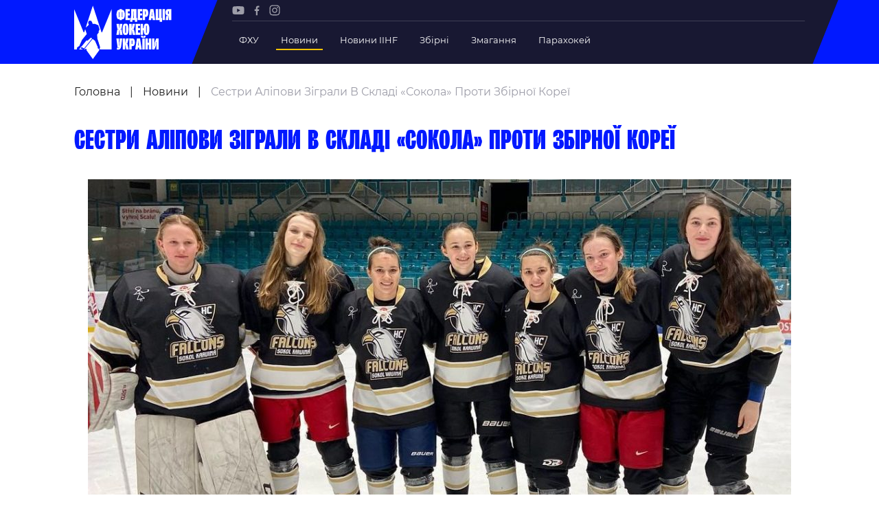

--- FILE ---
content_type: text/html; charset=UTF-8
request_url: https://fhu.com.ua/news/sestry-alipovy-zigraly-v-skladi-sokola-proty-zbirnoyi-koreyi/
body_size: 84430
content:
<!doctype html>
<html lang="uk">
<head>
	<meta charset="UTF-8">
	<meta name="viewport" content="width=device-width, initial-scale=1">
	<meta name='robots' content='index, follow, max-image-preview:large, max-snippet:-1, max-video-preview:-1' />
	<style>img:is([sizes="auto" i], [sizes^="auto," i]) { contain-intrinsic-size: 3000px 1500px }</style>
	
	<!-- This site is optimized with the Yoast SEO plugin v25.8 - https://yoast.com/wordpress/plugins/seo/ -->
	<title>Сестри Аліпови зіграли в складі «Сокола» проти збірної Кореї - FHU</title>
	<link rel="canonical" href="https://fhu.com.ua/news/sestry-alipovy-zigraly-v-skladi-sokola-proty-zbirnoyi-koreyi/" />
	<meta property="og:locale" content="uk_UA" />
	<meta property="og:type" content="article" />
	<meta property="og:title" content="Сестри Аліпови зіграли в складі «Сокола» проти збірної Кореї - FHU" />
	<meta property="og:description" content="Нападницям жіночої збірної України з хокею, сестрам-близнючкам Елен і Елізабет Аліповій випала честь зіграти у складі чеського клубу «Фальконс-Сокол» з Карвіни проти національної збірної Кореї. Емоціями від цієї події поділилася Елен: «Сказати, що ми щасливі  нічого не сказати. Ми й досі знаходимось під враженням. Хочемо висловити велику подяку Робертові Ванечеку. З його допомогою нам вдалося [&hellip;]" />
	<meta property="og:url" content="https://fhu.com.ua/news/sestry-alipovy-zigraly-v-skladi-sokola-proty-zbirnoyi-koreyi/" />
	<meta property="og:site_name" content="FHU" />
	<meta property="article:modified_time" content="2022-05-11T07:20:32+00:00" />
	<meta property="og:image" content="https://fhu.com.ua/wp-content/uploads/2022/04/277895922_1113052769478625_6981284156894315571_n-1.jpg" />
	<meta property="og:image:width" content="1080" />
	<meta property="og:image:height" content="405" />
	<meta property="og:image:type" content="image/jpeg" />
	<meta name="twitter:card" content="summary_large_image" />
	<meta name="twitter:label1" content="Прибл. час читання" />
	<meta name="twitter:data1" content="2 хвилини" />
	<script type="application/ld+json" class="yoast-schema-graph">{"@context":"https://schema.org","@graph":[{"@type":"WebPage","@id":"https://fhu.com.ua/news/sestry-alipovy-zigraly-v-skladi-sokola-proty-zbirnoyi-koreyi/","url":"https://fhu.com.ua/news/sestry-alipovy-zigraly-v-skladi-sokola-proty-zbirnoyi-koreyi/","name":"Сестри Аліпови зіграли в складі «Сокола» проти збірної Кореї - FHU","isPartOf":{"@id":"https://fhu.com.ua/#website"},"primaryImageOfPage":{"@id":"https://fhu.com.ua/news/sestry-alipovy-zigraly-v-skladi-sokola-proty-zbirnoyi-koreyi/#primaryimage"},"image":{"@id":"https://fhu.com.ua/news/sestry-alipovy-zigraly-v-skladi-sokola-proty-zbirnoyi-koreyi/#primaryimage"},"thumbnailUrl":"https://fhu.com.ua/wp-content/uploads/2022/04/277895922_1113052769478625_6981284156894315571_n-1.jpg","datePublished":"2022-04-07T16:51:46+00:00","dateModified":"2022-05-11T07:20:32+00:00","breadcrumb":{"@id":"https://fhu.com.ua/news/sestry-alipovy-zigraly-v-skladi-sokola-proty-zbirnoyi-koreyi/#breadcrumb"},"inLanguage":"uk","potentialAction":[{"@type":"ReadAction","target":["https://fhu.com.ua/news/sestry-alipovy-zigraly-v-skladi-sokola-proty-zbirnoyi-koreyi/"]}]},{"@type":"ImageObject","inLanguage":"uk","@id":"https://fhu.com.ua/news/sestry-alipovy-zigraly-v-skladi-sokola-proty-zbirnoyi-koreyi/#primaryimage","url":"https://fhu.com.ua/wp-content/uploads/2022/04/277895922_1113052769478625_6981284156894315571_n-1.jpg","contentUrl":"https://fhu.com.ua/wp-content/uploads/2022/04/277895922_1113052769478625_6981284156894315571_n-1.jpg","width":1080,"height":405},{"@type":"BreadcrumbList","@id":"https://fhu.com.ua/news/sestry-alipovy-zigraly-v-skladi-sokola-proty-zbirnoyi-koreyi/#breadcrumb","itemListElement":[{"@type":"ListItem","position":1,"name":"Головна","item":"https://fhu.com.ua/"},{"@type":"ListItem","position":2,"name":"Новини","item":"https://fhu.com.ua/news/"},{"@type":"ListItem","position":3,"name":"Сестри Аліпови зіграли в складі «Сокола» проти збірної Кореї"}]},{"@type":"WebSite","@id":"https://fhu.com.ua/#website","url":"https://fhu.com.ua/","name":"FHU","description":"Федерація хокею України","potentialAction":[{"@type":"SearchAction","target":{"@type":"EntryPoint","urlTemplate":"https://fhu.com.ua/?s={search_term_string}"},"query-input":{"@type":"PropertyValueSpecification","valueRequired":true,"valueName":"search_term_string"}}],"inLanguage":"uk"}]}</script>
	<!-- / Yoast SEO plugin. -->


<style id='cf-frontend-style-inline-css' type='text/css'>
@font-face {
	font-family: 'Formular';
	font-style: normal;
	font-weight: 400;
	src: url('https://fhu.com.ua/wp-content/uploads/2025/09/formular.ttf') format('truetype'),
		url('https://fhu.com.ua/wp-content/uploads/2025/09/formular-black.ttf') format('truetype'),
		url('https://fhu.com.ua/wp-content/uploads/2025/09/formular-blackitalic.ttf') format('truetype'),
		url('https://fhu.com.ua/wp-content/uploads/2025/09/formular-bold.ttf') format('truetype'),
		url('https://fhu.com.ua/wp-content/uploads/2025/09/formular-bolditalic.ttf') format('truetype'),
		url('https://fhu.com.ua/wp-content/uploads/2025/09/formular-italic.ttf') format('truetype'),
		url('https://fhu.com.ua/wp-content/uploads/2025/09/formular-light.ttf') format('truetype'),
		url('https://fhu.com.ua/wp-content/uploads/2025/09/formular-lightitalic.ttf') format('truetype'),
		url('https://fhu.com.ua/wp-content/uploads/2025/09/formular-medium.ttf') format('truetype'),
		url('https://fhu.com.ua/wp-content/uploads/2025/09/formular-mediumitalic.ttf') format('truetype');
}
@font-face {
	font-family: 'Formular';
	font-style: normal;
	font-weight: 400;
}
</style>
<style id='classic-theme-styles-inline-css' type='text/css'>
/*! This file is auto-generated */
.wp-block-button__link{color:#fff;background-color:#32373c;border-radius:9999px;box-shadow:none;text-decoration:none;padding:calc(.667em + 2px) calc(1.333em + 2px);font-size:1.125em}.wp-block-file__button{background:#32373c;color:#fff;text-decoration:none}
</style>
<style id='safe-svg-svg-icon-style-inline-css' type='text/css'>
.safe-svg-cover{text-align:center}.safe-svg-cover .safe-svg-inside{display:inline-block;max-width:100%}.safe-svg-cover svg{fill:currentColor;height:100%;max-height:100%;max-width:100%;width:100%}

</style>
<style id='global-styles-inline-css' type='text/css'>
:root{--wp--preset--aspect-ratio--square: 1;--wp--preset--aspect-ratio--4-3: 4/3;--wp--preset--aspect-ratio--3-4: 3/4;--wp--preset--aspect-ratio--3-2: 3/2;--wp--preset--aspect-ratio--2-3: 2/3;--wp--preset--aspect-ratio--16-9: 16/9;--wp--preset--aspect-ratio--9-16: 9/16;--wp--preset--color--black: #000000;--wp--preset--color--cyan-bluish-gray: #abb8c3;--wp--preset--color--white: #ffffff;--wp--preset--color--pale-pink: #f78da7;--wp--preset--color--vivid-red: #cf2e2e;--wp--preset--color--luminous-vivid-orange: #ff6900;--wp--preset--color--luminous-vivid-amber: #fcb900;--wp--preset--color--light-green-cyan: #7bdcb5;--wp--preset--color--vivid-green-cyan: #00d084;--wp--preset--color--pale-cyan-blue: #8ed1fc;--wp--preset--color--vivid-cyan-blue: #0693e3;--wp--preset--color--vivid-purple: #9b51e0;--wp--preset--gradient--vivid-cyan-blue-to-vivid-purple: linear-gradient(135deg,rgba(6,147,227,1) 0%,rgb(155,81,224) 100%);--wp--preset--gradient--light-green-cyan-to-vivid-green-cyan: linear-gradient(135deg,rgb(122,220,180) 0%,rgb(0,208,130) 100%);--wp--preset--gradient--luminous-vivid-amber-to-luminous-vivid-orange: linear-gradient(135deg,rgba(252,185,0,1) 0%,rgba(255,105,0,1) 100%);--wp--preset--gradient--luminous-vivid-orange-to-vivid-red: linear-gradient(135deg,rgba(255,105,0,1) 0%,rgb(207,46,46) 100%);--wp--preset--gradient--very-light-gray-to-cyan-bluish-gray: linear-gradient(135deg,rgb(238,238,238) 0%,rgb(169,184,195) 100%);--wp--preset--gradient--cool-to-warm-spectrum: linear-gradient(135deg,rgb(74,234,220) 0%,rgb(151,120,209) 20%,rgb(207,42,186) 40%,rgb(238,44,130) 60%,rgb(251,105,98) 80%,rgb(254,248,76) 100%);--wp--preset--gradient--blush-light-purple: linear-gradient(135deg,rgb(255,206,236) 0%,rgb(152,150,240) 100%);--wp--preset--gradient--blush-bordeaux: linear-gradient(135deg,rgb(254,205,165) 0%,rgb(254,45,45) 50%,rgb(107,0,62) 100%);--wp--preset--gradient--luminous-dusk: linear-gradient(135deg,rgb(255,203,112) 0%,rgb(199,81,192) 50%,rgb(65,88,208) 100%);--wp--preset--gradient--pale-ocean: linear-gradient(135deg,rgb(255,245,203) 0%,rgb(182,227,212) 50%,rgb(51,167,181) 100%);--wp--preset--gradient--electric-grass: linear-gradient(135deg,rgb(202,248,128) 0%,rgb(113,206,126) 100%);--wp--preset--gradient--midnight: linear-gradient(135deg,rgb(2,3,129) 0%,rgb(40,116,252) 100%);--wp--preset--font-size--small: 13px;--wp--preset--font-size--medium: 20px;--wp--preset--font-size--large: 36px;--wp--preset--font-size--x-large: 42px;--wp--preset--spacing--20: 0.44rem;--wp--preset--spacing--30: 0.67rem;--wp--preset--spacing--40: 1rem;--wp--preset--spacing--50: 1.5rem;--wp--preset--spacing--60: 2.25rem;--wp--preset--spacing--70: 3.38rem;--wp--preset--spacing--80: 5.06rem;--wp--preset--shadow--natural: 6px 6px 9px rgba(0, 0, 0, 0.2);--wp--preset--shadow--deep: 12px 12px 50px rgba(0, 0, 0, 0.4);--wp--preset--shadow--sharp: 6px 6px 0px rgba(0, 0, 0, 0.2);--wp--preset--shadow--outlined: 6px 6px 0px -3px rgba(255, 255, 255, 1), 6px 6px rgba(0, 0, 0, 1);--wp--preset--shadow--crisp: 6px 6px 0px rgba(0, 0, 0, 1);}:where(.is-layout-flex){gap: 0.5em;}:where(.is-layout-grid){gap: 0.5em;}body .is-layout-flex{display: flex;}.is-layout-flex{flex-wrap: wrap;align-items: center;}.is-layout-flex > :is(*, div){margin: 0;}body .is-layout-grid{display: grid;}.is-layout-grid > :is(*, div){margin: 0;}:where(.wp-block-columns.is-layout-flex){gap: 2em;}:where(.wp-block-columns.is-layout-grid){gap: 2em;}:where(.wp-block-post-template.is-layout-flex){gap: 1.25em;}:where(.wp-block-post-template.is-layout-grid){gap: 1.25em;}.has-black-color{color: var(--wp--preset--color--black) !important;}.has-cyan-bluish-gray-color{color: var(--wp--preset--color--cyan-bluish-gray) !important;}.has-white-color{color: var(--wp--preset--color--white) !important;}.has-pale-pink-color{color: var(--wp--preset--color--pale-pink) !important;}.has-vivid-red-color{color: var(--wp--preset--color--vivid-red) !important;}.has-luminous-vivid-orange-color{color: var(--wp--preset--color--luminous-vivid-orange) !important;}.has-luminous-vivid-amber-color{color: var(--wp--preset--color--luminous-vivid-amber) !important;}.has-light-green-cyan-color{color: var(--wp--preset--color--light-green-cyan) !important;}.has-vivid-green-cyan-color{color: var(--wp--preset--color--vivid-green-cyan) !important;}.has-pale-cyan-blue-color{color: var(--wp--preset--color--pale-cyan-blue) !important;}.has-vivid-cyan-blue-color{color: var(--wp--preset--color--vivid-cyan-blue) !important;}.has-vivid-purple-color{color: var(--wp--preset--color--vivid-purple) !important;}.has-black-background-color{background-color: var(--wp--preset--color--black) !important;}.has-cyan-bluish-gray-background-color{background-color: var(--wp--preset--color--cyan-bluish-gray) !important;}.has-white-background-color{background-color: var(--wp--preset--color--white) !important;}.has-pale-pink-background-color{background-color: var(--wp--preset--color--pale-pink) !important;}.has-vivid-red-background-color{background-color: var(--wp--preset--color--vivid-red) !important;}.has-luminous-vivid-orange-background-color{background-color: var(--wp--preset--color--luminous-vivid-orange) !important;}.has-luminous-vivid-amber-background-color{background-color: var(--wp--preset--color--luminous-vivid-amber) !important;}.has-light-green-cyan-background-color{background-color: var(--wp--preset--color--light-green-cyan) !important;}.has-vivid-green-cyan-background-color{background-color: var(--wp--preset--color--vivid-green-cyan) !important;}.has-pale-cyan-blue-background-color{background-color: var(--wp--preset--color--pale-cyan-blue) !important;}.has-vivid-cyan-blue-background-color{background-color: var(--wp--preset--color--vivid-cyan-blue) !important;}.has-vivid-purple-background-color{background-color: var(--wp--preset--color--vivid-purple) !important;}.has-black-border-color{border-color: var(--wp--preset--color--black) !important;}.has-cyan-bluish-gray-border-color{border-color: var(--wp--preset--color--cyan-bluish-gray) !important;}.has-white-border-color{border-color: var(--wp--preset--color--white) !important;}.has-pale-pink-border-color{border-color: var(--wp--preset--color--pale-pink) !important;}.has-vivid-red-border-color{border-color: var(--wp--preset--color--vivid-red) !important;}.has-luminous-vivid-orange-border-color{border-color: var(--wp--preset--color--luminous-vivid-orange) !important;}.has-luminous-vivid-amber-border-color{border-color: var(--wp--preset--color--luminous-vivid-amber) !important;}.has-light-green-cyan-border-color{border-color: var(--wp--preset--color--light-green-cyan) !important;}.has-vivid-green-cyan-border-color{border-color: var(--wp--preset--color--vivid-green-cyan) !important;}.has-pale-cyan-blue-border-color{border-color: var(--wp--preset--color--pale-cyan-blue) !important;}.has-vivid-cyan-blue-border-color{border-color: var(--wp--preset--color--vivid-cyan-blue) !important;}.has-vivid-purple-border-color{border-color: var(--wp--preset--color--vivid-purple) !important;}.has-vivid-cyan-blue-to-vivid-purple-gradient-background{background: var(--wp--preset--gradient--vivid-cyan-blue-to-vivid-purple) !important;}.has-light-green-cyan-to-vivid-green-cyan-gradient-background{background: var(--wp--preset--gradient--light-green-cyan-to-vivid-green-cyan) !important;}.has-luminous-vivid-amber-to-luminous-vivid-orange-gradient-background{background: var(--wp--preset--gradient--luminous-vivid-amber-to-luminous-vivid-orange) !important;}.has-luminous-vivid-orange-to-vivid-red-gradient-background{background: var(--wp--preset--gradient--luminous-vivid-orange-to-vivid-red) !important;}.has-very-light-gray-to-cyan-bluish-gray-gradient-background{background: var(--wp--preset--gradient--very-light-gray-to-cyan-bluish-gray) !important;}.has-cool-to-warm-spectrum-gradient-background{background: var(--wp--preset--gradient--cool-to-warm-spectrum) !important;}.has-blush-light-purple-gradient-background{background: var(--wp--preset--gradient--blush-light-purple) !important;}.has-blush-bordeaux-gradient-background{background: var(--wp--preset--gradient--blush-bordeaux) !important;}.has-luminous-dusk-gradient-background{background: var(--wp--preset--gradient--luminous-dusk) !important;}.has-pale-ocean-gradient-background{background: var(--wp--preset--gradient--pale-ocean) !important;}.has-electric-grass-gradient-background{background: var(--wp--preset--gradient--electric-grass) !important;}.has-midnight-gradient-background{background: var(--wp--preset--gradient--midnight) !important;}.has-small-font-size{font-size: var(--wp--preset--font-size--small) !important;}.has-medium-font-size{font-size: var(--wp--preset--font-size--medium) !important;}.has-large-font-size{font-size: var(--wp--preset--font-size--large) !important;}.has-x-large-font-size{font-size: var(--wp--preset--font-size--x-large) !important;}
:where(.wp-block-post-template.is-layout-flex){gap: 1.25em;}:where(.wp-block-post-template.is-layout-grid){gap: 1.25em;}
:where(.wp-block-columns.is-layout-flex){gap: 2em;}:where(.wp-block-columns.is-layout-grid){gap: 2em;}
:root :where(.wp-block-pullquote){font-size: 1.5em;line-height: 1.6;}
</style>
<link rel='stylesheet' id='media-css_media--css--main.css-css' href='https://fhu.com.ua/wp-content/themes/iwpt/media/css/main.css?ver=2' type='text/css' media='all' />
<link rel='stylesheet' id='media-css_parts--box--breadcrumb--index.css-css' href='https://fhu.com.ua/wp-content/themes/iwpt/parts/box/breadcrumb/index.css?ver=1' type='text/css' media='all' />
<link rel='stylesheet' id='media-css_parts--box--header--menu-top--index.css-css' href='https://fhu.com.ua/wp-content/themes/iwpt/parts/box/header/menu-top/index.css?ver=1' type='text/css' media='all' />
<link rel="https://api.w.org/" href="https://fhu.com.ua/wp-json/" /><link rel='shortlink' href='https://fhu.com.ua/?p=6457' />
				<script type="text/javascript">
					window.themeSettings = {"admin_ajax":"https:\/\/fhu.com.ua\/wp-admin\/admin-ajax.php","theme_url":"https:\/\/fhu.com.ua\/wp-content\/themes\/iwpt","google_map_key":"AIzaSyDLdqAwCCsGkMLjgsHRRth21WJCFnaQ99o"};
				</script>
				</head>
<body class="wp-singular news-template-default single single-news postid-6457 wp-theme-iwpt  js-on-top"  >
<script type="text/javascript">
    var isIE = (window.navigator.userAgent.indexOf('MSIE ') > -1 || window.navigator.userAgent.indexOf('Trident/') > -1)
    if (isIE) {
        var div = document.createElement("div");
        var body = document.getElementsByTagName('body')[0];
        var message = '<div class="page-width"><div class="message-for-ie"><b>Непідтримуваний браузер!</b> Цей веб-сайт буде надавати обмежену функціональність у цьому браузері. <br> Ми підтримуємо лише останні версії основних браузерів, таких як Chrome, Firefox, Safari та Edge.</div></div>';
        body.insertAdjacentHTML('afterbegin', message)
    }
</script>
<div class="overlay"></div>

<header  id='block-id-header' class='box  box--header'>
    <div class="page-width">
        <div class="header-content grid">
            <div class="header-logo">
                <a href="https://fhu.com.ua" class="custom-link js-scroll-to">
                    <img  src="https://fhu.com.ua/wp-content/uploads/2021/10/logo.svg"  width="142"  height="78" >                </a>
            </div>
            <div class="header-bar">
                <div class="desktop-menu">
                    <div class="bar-social">
                            <div  id='block-id-content-social' class='box  box--content--social'>
        <ul>
                                                <li><a  class="menu-item"  rel="nofollow"  target="_blank"  href="https://www.youtube.com/channel/UCVutTEZbcnlO_XhWGqMhYpg/featured"  ><?xml version="1.0" encoding="UTF-8"?> <svg xmlns="http://www.w3.org/2000/svg" width="18" height="13" viewBox="0 0 18 13" fill="none"><path d="M17.28 1.96651C17.0824 1.2324 16.5036 0.653573 15.7694 0.455926C14.4283 0.0888672 9.06355 0.0888672 9.06355 0.0888672C9.06355 0.0888672 3.69885 0.0888672 2.35767 0.441808C1.63767 0.639455 1.04473 1.2324 0.847082 1.96651C0.494141 3.30769 0.494141 6.08887 0.494141 6.08887C0.494141 6.08887 0.494141 8.88416 0.847082 10.2112C1.04473 10.9453 1.62355 11.5242 2.35767 11.7218C3.71296 12.0889 9.06355 12.0889 9.06355 12.0889C9.06355 12.0889 14.4283 12.0889 15.7694 11.7359C16.5036 11.5383 17.0824 10.9595 17.28 10.2253C17.633 8.88416 17.633 6.10298 17.633 6.10298C17.633 6.10298 17.6471 3.30769 17.28 1.96651ZM7.35532 8.65828V3.51946L11.8165 6.08887L7.35532 8.65828Z" fill="#9D9DA8"></path></svg> </a></li>
                                                                <li><a  class="menu-item"  rel="nofollow"  target="_blank"  href="https://www.facebook.com/fhu.com.ua"  ><?xml version="1.0" encoding="UTF-8"?> <svg xmlns="http://www.w3.org/2000/svg" width="8" height="15" viewBox="0 0 8 15" fill="none"><path d="M6.27161 2.75995H7.51647V0.590104C7.30322 0.560782 6.56217 0.494141 5.70116 0.494141C3.9045 0.494141 2.67563 1.62438 2.67563 3.70093V5.61221H0.692383V8.03796H2.67563V14.1423H5.10672V8.03796H7.01L7.31122 5.61221H5.10672V3.94084C5.10405 3.23977 5.29331 2.75995 6.27161 2.75995Z" fill="#9D9DA8"></path></svg> </a></li>
                                                                <li><a  class="menu-item"  rel="nofollow"  target="_blank"  href="https://www.instagram.com/fhu_official/"  ><?xml version="1.0" encoding="UTF-8"?> <svg xmlns="http://www.w3.org/2000/svg" width="16" height="16" viewBox="0 0 16 16" fill="none"><path d="M8.00889 1.76926C10.0116 1.76926 10.2485 1.777 11.0396 1.81303C11.7707 1.84637 12.1679 1.96843 12.4322 2.07114C12.7823 2.20719 13.0321 2.36974 13.2947 2.63202C13.5573 2.8946 13.7198 3.14438 13.8556 3.49448C13.9583 3.75884 14.0803 4.15599 14.1137 4.88716C14.1497 5.67787 14.1574 5.91514 14.1574 7.91782C14.1574 9.9205 14.1497 10.1575 14.1137 10.9485C14.0803 11.6797 13.9583 12.0768 13.8556 12.3412C13.7195 12.6913 13.557 12.941 13.2947 13.2036C13.0321 13.4662 12.7823 13.6287 12.4322 13.7645C12.1679 13.8672 11.7707 13.9893 11.0396 14.0226C10.2488 14.0586 10.0116 14.0664 8.00889 14.0664C6.00621 14.0664 5.76893 14.0586 4.97822 14.0226C4.24705 13.9893 3.84991 13.8672 3.58554 13.7645C3.23544 13.6284 2.98566 13.4659 2.72309 13.2036C2.46051 12.941 2.29796 12.6913 2.1622 12.3412C2.05949 12.0768 1.93743 11.6797 1.90409 10.9485C1.86807 10.1578 1.86033 9.9205 1.86033 7.91782C1.86033 5.91514 1.86807 5.67816 1.90409 4.88716C1.93743 4.15599 2.05949 3.75884 2.1622 3.49448C2.29826 3.14438 2.46081 2.8946 2.72309 2.63202C2.98566 2.36944 3.23544 2.20689 3.58554 2.07114C3.84991 1.96843 4.24705 1.84637 4.97822 1.81303C5.76923 1.777 6.00621 1.76926 8.00889 1.76926ZM8.00889 0.417969C5.97197 0.417969 5.71654 0.426602 4.9166 0.46322C4.11844 0.499541 3.57334 0.626364 3.09611 0.811836C2.60281 1.00356 2.18453 1.25989 1.76774 1.67697C1.35095 2.09377 1.09433 2.51204 0.9029 3.00505C0.717429 3.48227 0.590605 4.02738 0.554285 4.82553C0.517667 5.62547 0.509033 5.8809 0.509033 7.91782C0.509033 9.95474 0.517667 10.2102 0.554285 11.0101C0.590605 11.8083 0.717429 12.3534 0.9029 12.8306C1.09462 13.3239 1.35095 13.7422 1.76804 14.159C2.18513 14.5761 2.60311 14.8324 3.09641 15.0241C3.57334 15.2096 4.11874 15.3364 4.91689 15.3727C5.71683 15.4093 5.97227 15.418 8.00918 15.418C10.0461 15.418 10.3015 15.4093 11.1015 15.3727C11.8996 15.3364 12.445 15.2096 12.922 15.0241C13.4153 14.8324 13.8335 14.5761 14.2503 14.159C14.6674 13.7419 14.9237 13.3239 15.1155 12.8306C15.3009 12.3537 15.4278 11.8083 15.4641 11.0101C15.5007 10.2102 15.5093 9.95474 15.5093 7.91782C15.5093 5.8809 15.5007 5.62547 15.4641 4.82553C15.4278 4.02738 15.3009 3.48198 15.1155 3.00505C14.9237 2.51175 14.6674 2.09347 14.2503 1.67668C13.8332 1.25959 13.4153 1.00326 12.922 0.811538C12.4444 0.626364 11.8993 0.499541 11.1012 0.46322C10.3012 0.426602 10.0458 0.417969 8.00889 0.417969Z" fill="#9D9DA8"></path><path d="M8.00898 4.06641C5.88186 4.06641 4.15784 5.79073 4.15784 7.91755C4.15784 10.0444 5.88216 11.7687 8.00898 11.7687C10.1358 11.7687 11.8601 10.0444 11.8601 7.91755C11.8601 5.79073 10.1361 4.06641 8.00898 4.06641ZM8.00898 10.4174C6.62822 10.4174 5.50913 9.29802 5.50913 7.91755C5.50913 6.53679 6.62851 5.4177 8.00898 5.4177C9.38946 5.4177 10.5088 6.53708 10.5088 7.91755C10.5088 9.29832 9.38975 10.4174 8.00898 10.4174Z" fill="#9D9DA8"></path><path d="M12.0125 4.81361C12.5096 4.81361 12.9125 4.41068 12.9125 3.91364C12.9125 3.4166 12.5096 3.01367 12.0125 3.01367C11.5155 3.01367 11.1125 3.4166 11.1125 3.91364C11.1125 4.41068 11.5155 4.81361 12.0125 4.81361Z" fill="#9D9DA8"></path></svg> </a></li>
                                    </ul>
    </div>
                    </div>
                    <hr class="separator"/>
                    <div class="bar-menu">
                        <div id="block-id-header-menu-top" class="box  box--header--menu-top box-menu-top-with-logo">
    <ul>
                    <li class="top-level has-child">
<!--                -->

                                    <span title="ФХУ"
                          class="link ">
                        ФХУ                    </span>
                <!--                -->
                                    <div class="link-item">
                        <ul>
                                                                <li>
                                        <a  title="Рада Федерації"  class=""  href="https://fhu.com.ua/federation-counsil/"  >Рада Федерації</a>                                    </li>
                                                                    <li>
                                        <a  title="Президент Федерації"  class=""  href="https://fhu.com.ua/news/serhii-mazur/"  >Президент Федерації</a>                                    </li>
                                                                    <li>
                                        <a  title="Почесний президент"  class=""  href="https://fhu.com.ua/pochesniy-president/"  >Почесний президент</a>                                    </li>
                                                                    <li>
                                        <a  title="Віце-президенти Федерації"  class=""  href="https://fhu.com.ua/vicze-prezydenty-federacziyi/"  >Віце-президенти Федерації</a>                                    </li>
                                                                    <li>
                                        <a  title="Офіс федерації"  class=""  href="/federation-office/"  >Офіс федерації</a>                                    </li>
                                                                    <li>
                                        <a  title="Підрозділи"  class=""  href="/subdivisions/"  >Підрозділи</a>                                    </li>
                                                                    <li>
                                        <a  title="Статутна Діяльність"  class=""  href="/statutory-activity/"  >Статутна Діяльність</a>                                    </li>
                                                                    <li>
                                        <a  title="Регламентні документи"  class=""  href="/regulatory-documents-for-sports-visits/"  >Регламентні документи</a>                                    </li>
                                                                    <li>
                                        <a  title="Рішення Ради Федерації"  class=""  target="_blank"  href="https://fhu.com.ua/rishennya-rady-federacziyi/"  >Рішення Ради Федерації</a>                                    </li>
                                                                    <li>
                                        <a  title="Участь в експерименті"  class=""  target="_blank"  href="https://old.fhu.com.ua/index.php/federatsiya/eksperiment/uchast-v-eksperimenti"  >Участь в експерименті</a>                                    </li>
                                                                    <li>
                                        <a  title="Контакти"  class=""  href="/contact-us/"  >Контакти</a>                                    </li>
                                                        </ul>
                    </div>
                            </li>
                    <li class="top-level ">
<!--                -->

                <a  title="Новини"  class="link  active"  href="/news/"  >Новини</a><!--                -->
                            </li>
                    <li class="top-level ">
<!--                -->

                <a  title="Новини IIHF"  class="link "  href="/news-tags/iihf-news/"  >Новини IIHF</a><!--                -->
                            </li>
                    <li class="top-level has-child">
<!--                -->

                <a  title="Збірні"  class="link "  href="/national-teams/"  >Збірні</a><!--                -->
                                    <div class="link-item detailed">
                        
                        
<!--detailed_type == simple || detailed-->

    <div class="server-menu-item">
                    <ul>
                <a href="/national-teams/149/" class="sub-title ">
                    Україна                </a>
                                    <li>
                        <a href="/national-teams/149/players/" class="block-team color-blue ">
                            Склад Збірної                        </a>
                    </li>
                                    <li>
                        <a href="/national-teams/149/employees/" class="block-team color-blue ">
                            Тренерський Штаб                        </a>
                    </li>
                                    <li>
                        <a href="/national-teams/149/games/" class="block-team color-blue ">
                            Календар Матчів                        </a>
                    </li>
                            </ul>
                    <ul>
                <a href="/national-teams/155/" class="sub-title ">
                    Україна U-20                </a>
                                    <li>
                        <a href="/national-teams/155/players/" class="block-team color-blue ">
                            Склад Збірної                        </a>
                    </li>
                                    <li>
                        <a href="/national-teams/155/employees/" class="block-team color-blue ">
                            Тренерський Штаб                        </a>
                    </li>
                                    <li>
                        <a href="/national-teams/155/games/" class="block-team color-blue ">
                            Календар Матчів                        </a>
                    </li>
                            </ul>
                    <ul>
                <a href="/national-teams/157/" class="sub-title ">
                    Україна U-18                </a>
                                    <li>
                        <a href="/national-teams/157/players/" class="block-team color-blue ">
                            Склад Збірної                        </a>
                    </li>
                                    <li>
                        <a href="/national-teams/157/employees/" class="block-team color-blue ">
                            Тренерський Штаб                        </a>
                    </li>
                                    <li>
                        <a href="/national-teams/157/games/" class="block-team color-blue ">
                            Календар Матчів                        </a>
                    </li>
                            </ul>
                    <ul>
                <a href="/national-teams/201/" class="sub-title ">
                    Україна (ж)                </a>
                                    <li>
                        <a href="/national-teams/201/players/" class="block-team color-blue ">
                            Склад Збірної                        </a>
                    </li>
                                    <li>
                        <a href="/national-teams/201/employees/" class="block-team color-blue ">
                            Тренерський Штаб                        </a>
                    </li>
                                    <li>
                        <a href="/national-teams/201/games/" class="block-team color-blue ">
                            Календар Матчів                        </a>
                    </li>
                            </ul>
            </div>

    <!--  Additional competition type  -->
    <ul class="additional-item">
            </ul>

                    </div>
                            </li>
                    <li class="top-level has-child">
<!--                -->

                <a  title="Змагання"  class="link "  href="/competitions/"  >Змагання</a><!--                -->
                                    <div class="link-item detailed">
                        
                        
<!--detailed_type == simple || detailed-->

    <ul id="footer-server-menu">

        
        <!--  Additional competition type  -->
        
    </ul>

                    </div>
                            </li>
                    <li class="top-level ">
<!--                -->

                <a  title="Парахокей"  class="link "  href="https://fhu.com.ua/news/parahokej-v-ukrayini/"  >Парахокей</a><!--                -->
                            </li>
            </ul>
</div>
                    </div>
                </div>

                <div class="mobile-menu">
                    <div class="burger">
                        <span></span>
                    </div>
                    <div class="side-bar">
                        <div></div>
                        <div class="bar-menu">
                            <div id="block-id-header-menu-top-1" class="box  box--header--menu-top box-menu-top-with-logo">
    <ul>
                    <li class="top-level has-child">
<!--                -->

                                    <span title="ФХУ"
                          class="link ">
                        ФХУ                    </span>
                <!--                -->
                                    <div class="link-item">
                        <ul>
                                                                <li>
                                        <a  title="Рада Федерації"  class=""  href="https://fhu.com.ua/federation-counsil/"  >Рада Федерації</a>                                    </li>
                                                                    <li>
                                        <a  title="Президент Федерації"  class=""  href="https://fhu.com.ua/news/serhii-mazur/"  >Президент Федерації</a>                                    </li>
                                                                    <li>
                                        <a  title="Почесний президент"  class=""  href="https://fhu.com.ua/pochesniy-president/"  >Почесний президент</a>                                    </li>
                                                                    <li>
                                        <a  title="Віце-президенти Федерації"  class=""  href="https://fhu.com.ua/vicze-prezydenty-federacziyi/"  >Віце-президенти Федерації</a>                                    </li>
                                                                    <li>
                                        <a  title="Офіс федерації"  class=""  href="/federation-office/"  >Офіс федерації</a>                                    </li>
                                                                    <li>
                                        <a  title="Підрозділи"  class=""  href="/subdivisions/"  >Підрозділи</a>                                    </li>
                                                                    <li>
                                        <a  title="Статутна Діяльність"  class=""  href="/statutory-activity/"  >Статутна Діяльність</a>                                    </li>
                                                                    <li>
                                        <a  title="Регламентні документи"  class=""  href="/regulatory-documents-for-sports-visits/"  >Регламентні документи</a>                                    </li>
                                                                    <li>
                                        <a  title="Рішення Ради Федерації"  class=""  target="_blank"  href="https://fhu.com.ua/rishennya-rady-federacziyi/"  >Рішення Ради Федерації</a>                                    </li>
                                                                    <li>
                                        <a  title="Участь в експерименті"  class=""  target="_blank"  href="https://old.fhu.com.ua/index.php/federatsiya/eksperiment/uchast-v-eksperimenti"  >Участь в експерименті</a>                                    </li>
                                                                    <li>
                                        <a  title="Контакти"  class=""  href="/contact-us/"  >Контакти</a>                                    </li>
                                                        </ul>
                    </div>
                            </li>
                    <li class="top-level ">
<!--                -->

                <a  title="Новини"  class="link  active"  href="/news/"  >Новини</a><!--                -->
                            </li>
                    <li class="top-level ">
<!--                -->

                <a  title="Новини IIHF"  class="link "  href="/news-tags/iihf-news/"  >Новини IIHF</a><!--                -->
                            </li>
                    <li class="top-level has-child">
<!--                -->

                <a  title="Збірні"  class="link "  href="/national-teams/"  >Збірні</a><!--                -->
                                    <div class="link-item detailed">
                                                    <ul>
                                <a  title="Збірні"  class=""  href="/national-teams/"  >Збірні</a>                            </ul>
                        
                        
<!--detailed_type == simple || detailed-->

    <div class="server-menu-item">
                    <ul>
                <a href="/national-teams/149/" class="sub-title ">
                    Україна                </a>
                                    <li>
                        <a href="/national-teams/149/players/" class="block-team color-blue ">
                            Склад Збірної                        </a>
                    </li>
                                    <li>
                        <a href="/national-teams/149/employees/" class="block-team color-blue ">
                            Тренерський Штаб                        </a>
                    </li>
                                    <li>
                        <a href="/national-teams/149/games/" class="block-team color-blue ">
                            Календар Матчів                        </a>
                    </li>
                            </ul>
                    <ul>
                <a href="/national-teams/155/" class="sub-title ">
                    Україна U-20                </a>
                                    <li>
                        <a href="/national-teams/155/players/" class="block-team color-blue ">
                            Склад Збірної                        </a>
                    </li>
                                    <li>
                        <a href="/national-teams/155/employees/" class="block-team color-blue ">
                            Тренерський Штаб                        </a>
                    </li>
                                    <li>
                        <a href="/national-teams/155/games/" class="block-team color-blue ">
                            Календар Матчів                        </a>
                    </li>
                            </ul>
                    <ul>
                <a href="/national-teams/157/" class="sub-title ">
                    Україна U-18                </a>
                                    <li>
                        <a href="/national-teams/157/players/" class="block-team color-blue ">
                            Склад Збірної                        </a>
                    </li>
                                    <li>
                        <a href="/national-teams/157/employees/" class="block-team color-blue ">
                            Тренерський Штаб                        </a>
                    </li>
                                    <li>
                        <a href="/national-teams/157/games/" class="block-team color-blue ">
                            Календар Матчів                        </a>
                    </li>
                            </ul>
                    <ul>
                <a href="/national-teams/201/" class="sub-title ">
                    Україна (ж)                </a>
                                    <li>
                        <a href="/national-teams/201/players/" class="block-team color-blue ">
                            Склад Збірної                        </a>
                    </li>
                                    <li>
                        <a href="/national-teams/201/employees/" class="block-team color-blue ">
                            Тренерський Штаб                        </a>
                    </li>
                                    <li>
                        <a href="/national-teams/201/games/" class="block-team color-blue ">
                            Календар Матчів                        </a>
                    </li>
                            </ul>
            </div>

    <!--  Additional competition type  -->
    <ul class="additional-item">
            </ul>

                    </div>
                            </li>
                    <li class="top-level has-child">
<!--                -->

                <a  title="Змагання"  class="link "  href="/competitions/"  >Змагання</a><!--                -->
                                    <div class="link-item detailed">
                                                    <ul>
                                <a  title="Змагання"  class=""  href="/competitions/"  >Змагання</a>                            </ul>
                        
                        
<!--detailed_type == simple || detailed-->

    <ul id="footer-server-menu">

        
        <!--  Additional competition type  -->
        
    </ul>

                    </div>
                            </li>
                    <li class="top-level ">
<!--                -->

                <a  title="Парахокей"  class="link "  href="https://fhu.com.ua/news/parahokej-v-ukrayini/"  >Парахокей</a><!--                -->
                            </li>
            </ul>
</div>
                        </div>
                        <div class="bar-social">
                                <div  id='block-id-content-social-1' class='box  box--content--social'>
        <ul>
                                                <li><a  class="menu-item"  rel="nofollow"  target="_blank"  href="https://www.youtube.com/channel/UCVutTEZbcnlO_XhWGqMhYpg/featured"  ><?xml version="1.0" encoding="UTF-8"?> <svg xmlns="http://www.w3.org/2000/svg" width="18" height="13" viewBox="0 0 18 13" fill="none"><path d="M17.28 1.96651C17.0824 1.2324 16.5036 0.653573 15.7694 0.455926C14.4283 0.0888672 9.06355 0.0888672 9.06355 0.0888672C9.06355 0.0888672 3.69885 0.0888672 2.35767 0.441808C1.63767 0.639455 1.04473 1.2324 0.847082 1.96651C0.494141 3.30769 0.494141 6.08887 0.494141 6.08887C0.494141 6.08887 0.494141 8.88416 0.847082 10.2112C1.04473 10.9453 1.62355 11.5242 2.35767 11.7218C3.71296 12.0889 9.06355 12.0889 9.06355 12.0889C9.06355 12.0889 14.4283 12.0889 15.7694 11.7359C16.5036 11.5383 17.0824 10.9595 17.28 10.2253C17.633 8.88416 17.633 6.10298 17.633 6.10298C17.633 6.10298 17.6471 3.30769 17.28 1.96651ZM7.35532 8.65828V3.51946L11.8165 6.08887L7.35532 8.65828Z" fill="#9D9DA8"></path></svg> </a></li>
                                                                <li><a  class="menu-item"  rel="nofollow"  target="_blank"  href="https://www.facebook.com/fhu.com.ua"  ><?xml version="1.0" encoding="UTF-8"?> <svg xmlns="http://www.w3.org/2000/svg" width="8" height="15" viewBox="0 0 8 15" fill="none"><path d="M6.27161 2.75995H7.51647V0.590104C7.30322 0.560782 6.56217 0.494141 5.70116 0.494141C3.9045 0.494141 2.67563 1.62438 2.67563 3.70093V5.61221H0.692383V8.03796H2.67563V14.1423H5.10672V8.03796H7.01L7.31122 5.61221H5.10672V3.94084C5.10405 3.23977 5.29331 2.75995 6.27161 2.75995Z" fill="#9D9DA8"></path></svg> </a></li>
                                                                <li><a  class="menu-item"  rel="nofollow"  target="_blank"  href="https://www.instagram.com/fhu_official/"  ><?xml version="1.0" encoding="UTF-8"?> <svg xmlns="http://www.w3.org/2000/svg" width="16" height="16" viewBox="0 0 16 16" fill="none"><path d="M8.00889 1.76926C10.0116 1.76926 10.2485 1.777 11.0396 1.81303C11.7707 1.84637 12.1679 1.96843 12.4322 2.07114C12.7823 2.20719 13.0321 2.36974 13.2947 2.63202C13.5573 2.8946 13.7198 3.14438 13.8556 3.49448C13.9583 3.75884 14.0803 4.15599 14.1137 4.88716C14.1497 5.67787 14.1574 5.91514 14.1574 7.91782C14.1574 9.9205 14.1497 10.1575 14.1137 10.9485C14.0803 11.6797 13.9583 12.0768 13.8556 12.3412C13.7195 12.6913 13.557 12.941 13.2947 13.2036C13.0321 13.4662 12.7823 13.6287 12.4322 13.7645C12.1679 13.8672 11.7707 13.9893 11.0396 14.0226C10.2488 14.0586 10.0116 14.0664 8.00889 14.0664C6.00621 14.0664 5.76893 14.0586 4.97822 14.0226C4.24705 13.9893 3.84991 13.8672 3.58554 13.7645C3.23544 13.6284 2.98566 13.4659 2.72309 13.2036C2.46051 12.941 2.29796 12.6913 2.1622 12.3412C2.05949 12.0768 1.93743 11.6797 1.90409 10.9485C1.86807 10.1578 1.86033 9.9205 1.86033 7.91782C1.86033 5.91514 1.86807 5.67816 1.90409 4.88716C1.93743 4.15599 2.05949 3.75884 2.1622 3.49448C2.29826 3.14438 2.46081 2.8946 2.72309 2.63202C2.98566 2.36944 3.23544 2.20689 3.58554 2.07114C3.84991 1.96843 4.24705 1.84637 4.97822 1.81303C5.76923 1.777 6.00621 1.76926 8.00889 1.76926ZM8.00889 0.417969C5.97197 0.417969 5.71654 0.426602 4.9166 0.46322C4.11844 0.499541 3.57334 0.626364 3.09611 0.811836C2.60281 1.00356 2.18453 1.25989 1.76774 1.67697C1.35095 2.09377 1.09433 2.51204 0.9029 3.00505C0.717429 3.48227 0.590605 4.02738 0.554285 4.82553C0.517667 5.62547 0.509033 5.8809 0.509033 7.91782C0.509033 9.95474 0.517667 10.2102 0.554285 11.0101C0.590605 11.8083 0.717429 12.3534 0.9029 12.8306C1.09462 13.3239 1.35095 13.7422 1.76804 14.159C2.18513 14.5761 2.60311 14.8324 3.09641 15.0241C3.57334 15.2096 4.11874 15.3364 4.91689 15.3727C5.71683 15.4093 5.97227 15.418 8.00918 15.418C10.0461 15.418 10.3015 15.4093 11.1015 15.3727C11.8996 15.3364 12.445 15.2096 12.922 15.0241C13.4153 14.8324 13.8335 14.5761 14.2503 14.159C14.6674 13.7419 14.9237 13.3239 15.1155 12.8306C15.3009 12.3537 15.4278 11.8083 15.4641 11.0101C15.5007 10.2102 15.5093 9.95474 15.5093 7.91782C15.5093 5.8809 15.5007 5.62547 15.4641 4.82553C15.4278 4.02738 15.3009 3.48198 15.1155 3.00505C14.9237 2.51175 14.6674 2.09347 14.2503 1.67668C13.8332 1.25959 13.4153 1.00326 12.922 0.811538C12.4444 0.626364 11.8993 0.499541 11.1012 0.46322C10.3012 0.426602 10.0458 0.417969 8.00889 0.417969Z" fill="#9D9DA8"></path><path d="M8.00898 4.06641C5.88186 4.06641 4.15784 5.79073 4.15784 7.91755C4.15784 10.0444 5.88216 11.7687 8.00898 11.7687C10.1358 11.7687 11.8601 10.0444 11.8601 7.91755C11.8601 5.79073 10.1361 4.06641 8.00898 4.06641ZM8.00898 10.4174C6.62822 10.4174 5.50913 9.29802 5.50913 7.91755C5.50913 6.53679 6.62851 5.4177 8.00898 5.4177C9.38946 5.4177 10.5088 6.53708 10.5088 7.91755C10.5088 9.29832 9.38975 10.4174 8.00898 10.4174Z" fill="#9D9DA8"></path><path d="M12.0125 4.81361C12.5096 4.81361 12.9125 4.41068 12.9125 3.91364C12.9125 3.4166 12.5096 3.01367 12.0125 3.01367C11.5155 3.01367 11.1125 3.4166 11.1125 3.91364C11.1125 4.41068 11.5155 4.81361 12.0125 4.81361Z" fill="#9D9DA8"></path></svg> </a></li>
                                    </ul>
    </div>
                        </div>
                    </div>
                </div>

            </div>
        </div>
    </div>
</header>
<main class="site-page grid">
    <div class="col-12-top site-element-center">


<div id="block-id-breadcrumb" class="box  box--breadcrumb menu-top-padding">
	<div class="box-content page-width">
		<p id="breadcrumbs">
                                <span>
                        <span>
                                                                                                <a href="https://fhu.com.ua">Головна</a> |
                                                                                                                                <a href="/news/">Новини</a> |
                                                                                                                                <span class="breadcrumb_last" aria-current="page">Сестри Аліпови зіграли в складі «Сокола» проти збірної Кореї</span>
                                                                                    </span>
                    </span>

                		</p>
	</div>
</div>

<div  class='box  box--archive-news--single-page single-post-page' id='block-id-archive-news-single-page'>
	<div>
		<div class="page-width">
			<div class="fhu-title h1 color-blue">Сестри Аліпови зіграли в складі «Сокола» проти збірної Кореї</div>
			<div class="box-body content visual-editor style-2"><p><img fetchpriority="high" decoding="async" class="aligncenter wp-image-6458 size-large" src="https://fhu.com.ua/wp-content/uploads/2022/04/277895922_1113052769478625_6981284156894315571_n-1024x614.jpg" alt="" width="1024" height="614" srcset="https://fhu.com.ua/wp-content/uploads/2022/04/277895922_1113052769478625_6981284156894315571_n-1024x614.jpg 1024w, https://fhu.com.ua/wp-content/uploads/2022/04/277895922_1113052769478625_6981284156894315571_n-300x180.jpg 300w, https://fhu.com.ua/wp-content/uploads/2022/04/277895922_1113052769478625_6981284156894315571_n-768x461.jpg 768w, https://fhu.com.ua/wp-content/uploads/2022/04/277895922_1113052769478625_6981284156894315571_n.jpg 1080w" sizes="(max-width: 1024px) 100vw, 1024px" />Нападницям жіночої збірної України з хокею, сестрам-близнючкам Елен і Елізабет Аліповій випала честь зіграти у складі чеського клубу «Фальконс-Сокол» з Карвіни проти національної збірної Кореї.</p>
<p>Емоціями від цієї події поділилася Елен:</p>
<p>«Сказати, що ми щасливі  нічого не сказати. Ми й досі знаходимось під враженням. Хочемо висловити велику подяку Робертові Ванечеку. З його допомогою нам вдалося знову стати на ковзани і взяти в руки ключи. Бо після початку клятої війни, яка внесла свої корективи в наш тренувальний процес підготовки до чемпіонату світу, ми тільки через півтора місяці мали змогу вдягнути форму та відчути себе у своїй стихії і займатися справою, яку так сильно любимо.</p>
<p>Роберт знайшов нас через Facebook, та запропонував свою допомогу. Він організував нам лід, тренування перед грою, знайшов форму та домовився з командою. Ми безмежно раді та вдячні! Все ж таки соціальні мережі – велика сила.</p>
<p>Так само, хочемо висловити подяку дівчатам із команди, оскільки ми хвилювалися, як нас зустрінуть, та чи впораємося ми з поставленими завданнями тренера. Але перетнувши поріг роздягальні, ми побачили усміхнених дівчат, які люб’язно нас зустріли. В процесі гри було відчутно підтримку дівчат, ми всі були як одна команда».</p>
<p><img decoding="async" class="aligncenter wp-image-6459 size-large" src="https://fhu.com.ua/wp-content/uploads/2022/04/277968365_145747577949255_2245497403051232550_n-1024x614.jpg" alt="" width="1024" height="614" srcset="https://fhu.com.ua/wp-content/uploads/2022/04/277968365_145747577949255_2245497403051232550_n-1024x614.jpg 1024w, https://fhu.com.ua/wp-content/uploads/2022/04/277968365_145747577949255_2245497403051232550_n-300x180.jpg 300w, https://fhu.com.ua/wp-content/uploads/2022/04/277968365_145747577949255_2245497403051232550_n-768x461.jpg 768w, https://fhu.com.ua/wp-content/uploads/2022/04/277968365_145747577949255_2245497403051232550_n.jpg 1080w" sizes="(max-width: 1024px) 100vw, 1024px" /></p>
<p>Нагадаємо, що в ці дні жіноча збірна України мала грати на чемпіонаті світу в третьому дивізіоні, матчі якого відбуваються в Болгарії. Але через рашистську агресію щодо України команда не мала змоги готуватися і від участі в змаганнях відмовилася.</p>
<p>Нині більшість українських хокеїсток з допомогою Національної федерації хокею покинули межі України і знаходяться у тих країнах, де безпечніше. Зокрема сестри Аліпови з мамою нині мешкають у Чехії.</p>
</div>
		</div>
		<div class="page-width">
							<div class="tags">
					<span>Тег:</span>
					<div>

						<span><a  class=""  data-text="Збірна України"  href="https://fhu.com.ua/news-tags/zbirna-ukrayiny"  >Збірна України</a></span><span><a  class=""  data-text="Збірні команди"  href="https://fhu.com.ua/news-tags/national-teams"  >Збірні команди</a></span><span><a  class=""  data-text="Новини ФХУ"  href="https://fhu.com.ua/news-tags/news-fhu"  >Новини ФХУ</a></span>
					</div>
				</div>
						<hr class="separator"></hr>
		</div>
		<div class="page-width recent-post">
			<h2>Вас може зацікавити</h2>
			<div class="post-container">

									<div class="">
						<a href="https://fhu.com.ua/news/viktor-zaharov-ne-ochikuvav-shho-stanu-gravczem-roku-v-ukrayini/"  class='box  box--archive-news--item post-item' id='block-id-archive-news-item'>
    <div class="box-top">
                    <div>
                <img  src="https://fhu.com.ua/wp-content/uploads/2026/01/sitecover-2.jpg"  alt="Віктор Захаров: &laquo;Не очікував, що стану гравцем року в Україні&raquo;" >            </div>
            </div>
    <div class="box-bottom">
        <div class="fhu-title h3">Віктор Захаров: «Не очікував, що стану гравцем року в Україні»</div>
        <div class="date fhu-title h21">14.01.2026</div>
    </div>
</a>					</div>

										<div class="">
						<a href="https://fhu.com.ua/news/yak-projshov-poperednij-tyzhden-u-gravcziv-za-kordonom/"  class='box  box--archive-news--item post-item' id='block-id-archive-news-item-1'>
    <div class="box-top">
                    <div>
                <img  src="https://fhu.com.ua/wp-content/uploads/2026/01/sitecover-1.jpg"  alt="Як пройшов попередній тиждень у гравців за кордоном?" >            </div>
            </div>
    <div class="box-bottom">
        <div class="fhu-title h3">Як пройшов попередній тиждень у гравців за кордоном?</div>
        <div class="date fhu-title h21">13.01.2026</div>
    </div>
</a>					</div>

										<div class="">
						<a href="https://fhu.com.ua/news/u-kremenchuczi-vidbudetsya-zymovyj-kubok-ukrayinskoyi-amatorskoyi-hokejnoyi-ligy/"  class='box  box--archive-news--item post-item' id='block-id-archive-news-item-2'>
    <div class="box-top">
                    <div>
                <img  src="https://fhu.com.ua/wp-content/uploads/2026/01/zymovyj-kubok_anons_5.jpg"  alt="У Кременчуці відбудеться Зимовий Кубок Української Аматорської хокейної ліги" >            </div>
            </div>
    <div class="box-bottom">
        <div class="fhu-title h3">У Кременчуці відбудеться Зимовий Кубок Української Аматорської хокейної ліги</div>
        <div class="date fhu-title h21">08.01.2026</div>
    </div>
</a>					</div>

										<div class="">
						<a href="https://fhu.com.ua/news/zaklyuchna-shajba-2025-roku-ta-pershyj-gol-2026-yak-projshov-poperednij-tyzhden-za-kordonom/"  class='box  box--archive-news--item post-item' id='block-id-archive-news-item-3'>
    <div class="box-top">
                    <div>
                <img  src="https://fhu.com.ua/wp-content/uploads/2026/01/sitecover.jpg"  alt="Заключна шайба 2025 року та перший гол 2026: як пройшов попередній тиждень за кордоном" >            </div>
            </div>
    <div class="box-bottom">
        <div class="fhu-title h3">Заключна шайба 2025 року та перший гол 2026: як пройшов попередній тиждень за кордоном</div>
        <div class="date fhu-title h21">06.01.2026</div>
    </div>
</a>					</div>

								</div>
		</div>
	</div>
</div>
</div>
</main>
<footer id="site-footer" class="site-footer col-12 site-element-footer">
    <div id="block-id-footer" class="box-style-default box  box--footer">
	<div class="box-content page-width">
		<div class="box-head grid">
			<div class="col-3_sm-5_xs-12 feedback">
				<div>
					<div class="logo">
						<?xml version="1.0" encoding="UTF-8"?> <svg xmlns="http://www.w3.org/2000/svg" width="142" height="78" fill="none"><path d="m3.801 62.89.618-.602-.293-.422.276-.877 3.12-2.112 3.898-8.821 6.953-8.529-2.307-7.066-1.51 4.646h-.731L0 5.35v58.693l4.094-.016-.293-1.138ZM10.981 60.729l3.055 1.64.747-.21 11.339-14.02-1.738-1.349-5.134 4.614-1.348-.617-7.1 8.935-1.12.308-.747 2.323-1.186.374-.374 1.283 5.735-.016-3.444-1.365.536-1.673.78-.227ZM40.596 39.106h-.73L27.21.151 16.814 32.17l4.5-3.964-.992-3.07.975-2.957h3.509l1.77 3.12.098 1.542 3.736-.016 4.68 1.868 1.932 5.995-1.462 3.297.39 1.17-2.534 3.135.422 6.076 3.72 11.388.13 2.03-.633.374.357 1.82 17.009.065V5.349L40.596 39.106Z" fill="#fff"></path><path d="m34.716 62.63-.471-1.138-.179-2.404-.487-.227-3.217-7.424-3.476-2.713-12.363 15.254h1.138v-.748h2.274V65.164l9.276 12.833 9.276-12.833V64.01l-.991-1.38h-.78ZM65.502 20.116c-2.21 0-2.648-.666-3.428-3.427-.34-1.219-.487-2.096-.487-3.38 0-1.283.13-2.192.487-3.41.748-2.763 1.186-3.429 3.428-3.429h.179c.113 0 .227 0 .325.017V5.3h3.427v1.186c.098-.017.179-.017.276-.017h.18c2.208 0 2.745.731 3.492 3.477.325 1.17.455 2.08.455 3.363s-.13 2.176-.455 3.362c-.78 2.746-1.284 3.444-3.493 3.444H69.417v1.186h-3.428v-1.186h-.487Zm-.374-10.559v7.473h.861V9.557h-.86Zm4.289 7.473h.894V9.557h-.894v7.473ZM74.629 5.317h6.4v3.086H78.17v3.054h2.86v3.087h-2.86v3.704h2.86v3.086h-3.77v-.016H74.63V5.317ZM88.405 21.302h-3.59v2.47h-3.428v-5.557h.13c.6-.016.86-.016 1.056-.52.276-.828.406-3.297.406-8.106V5.317h7.667v12.915h1.186v5.556h-3.427v-2.486Zm-1.3-3.087V8.403h-.634l-.016 1.56c-.065 3.525.049 6.4-.503 8.269h1.153v-.017ZM92.515 5.317h6.4v3.086h-2.859v3.054h2.86v3.087h-2.86v3.704h2.86v3.086h-3.77v-.016h-2.631V5.317ZM99.712 5.317h4.337c2.015 0 2.762.439 3.428 2.485.39 1.186.504 1.901.504 3.022 0 1.12-.114 2.08-.504 3.216-.682 2.015-1.413 2.421-3.428 2.421h-.796v4.841h-3.541V5.317Zm3.541 8.057h.943v-4.97h-.943v4.97ZM115.502 5.317l2.485 16.001h-3.623l-.325-2.713h-1.64l-.293 2.713h-3.655l2.486-16.001h4.565Zm-2.778 10.186h1.007l-.341-5.166-.049-1.511h-.228l-.048 1.51-.341 5.166ZM122.227 18.215h1.365V5.317h3.541v12.915h.828v5.556h-3.427v-2.47h-5.848V5.317h3.541v12.898ZM128.644 5.317h3.541v16.001h-3.541V5.317ZM137.968 21.302v-5.93h-.227l-.845 5.946h-3.59l.894-6.173h2.566v-.292c-1.868-.017-2.599-.439-3.265-2.177-.39-1.024-.487-1.625-.487-2.6 0-.958.097-1.575.487-2.599.666-1.787 1.413-2.144 3.444-2.144h4.565v16.001h-3.542v-.032Zm-1.185-8.984h1.185V8.403h-1.185v3.915ZM62.835 34.444l1.673-.049.017-.325-1.641-.065-1.283-7.326h3.817l.374 6.222h.276l.39-6.222h3.817l-1.3 7.326-1.64.065.016.325 1.69.049 1.348 8.22h-3.817l-.455-6.726h-.374l-.455 6.726h-3.817l1.364-8.22ZM74.613 42.908c-2.648 0-3.135-1.397-3.704-3.77-.34-1.461-.438-2.972-.438-4.483 0-1.51.097-3.021.438-4.5.553-2.355 1.056-3.752 3.704-3.752h.406c2.648 0 3.2 1.462 3.753 3.817.341 1.446.438 2.94.438 4.435 0 1.479-.097 2.973-.438 4.435-.552 2.356-1.105 3.818-3.753 3.818h-.406ZM74.24 29.44v10.413h1.218V29.44H74.24ZM80.12 42.664V26.663h3.541v6.449h.342v-.91l.942-5.523h3.818l-1.788 7.326-1.949.098-.016.292h-.016l1.965.016 2.063 8.253h-3.817l-1.17-6.124v-1.056h-.373v7.18H80.12ZM89.574 26.663h6.4v3.086h-2.858v3.054h2.859v3.087h-2.86v3.704h2.86v3.086h-3.77v-.016h-2.63V26.663ZM96.772 42.664V26.663h3.541v6.368h.78c.065-1.121.211-1.966.406-2.876.715-3.086 1.559-3.752 3.704-3.752h.178c2.096 0 3.038.715 3.753 3.817.292 1.235.439 2.42.439 4.435 0 2.015-.13 3.184-.439 4.435-.715 3.103-1.641 3.818-3.753 3.818h-.178c-2.128 0-2.973-.666-3.704-3.77a17.47 17.47 0 0 1-.406-3.02h-.78v6.53h-3.541v.016Zm8.073-13.223v10.413h.975V29.44h-.975ZM68.456 59.575c-.455 3.428-1.624 4.679-4.337 4.679h-1.836v-2.827l2.875-.049v-.34h-1.965c-.05-.618-.276-2.307-.39-3.185l-1.332-9.828h3.655l.406 8.447.016 2.031h.341l.407-10.494h3.72l-1.56 11.566ZM70.698 64.026V48.025h3.542v6.45h.34v-.91l.943-5.524h3.818l-1.787 7.327-1.95.097-.016.292h-.016l1.965.017 2.063 8.252h-3.817l-1.17-6.124v-1.056h-.373v7.18h-3.542ZM80.169 48.025h4.337c2.015 0 2.762.439 3.428 2.485.39 1.186.504 1.901.504 3.022 0 1.12-.114 2.08-.504 3.217-.682 2.014-1.413 2.42-3.428 2.42h-.796v4.841H80.17V48.025Zm3.541 8.074h.943v-4.987h-.943v4.987ZM95.943 48.025l2.485 16.001h-3.639l-.325-2.713h-1.64l-.293 2.713h-3.655l2.486-16.001h4.58Zm-2.778 10.202h1.007l-.341-5.166-.049-1.51h-.227l-.05 1.51-.34 5.166ZM98.363 47.05l-1.478-3.135h2.908l.779 1.527v1.592h-2.209v.016Zm.764.975h3.541v16.001h-3.541V48.025Zm1.738-2.583.796-1.527h2.908l-1.511 3.135h-2.193v-1.608ZM103.806 48.025h3.541v6.336h1.365v-6.336h3.541v16.001h-3.541v-6.579h-1.365v6.58h-3.541V48.024ZM123.12 48.025v16.001h-3.428V52.915h-.373v4.873l-2.469 6.238h-3.428V48.025h3.428v11.111h.341v-4.873l2.258-6.238h3.671Z" fill="#fff"></path></svg> 					</div>
					<address>
                        <span>3960, Полтавська обл., м. Кременчук, вул. Театральна, буд. 34, оф.37</span>
                        <a href="tel:Адреса для листування: 01001, м. Київ, а/с В-72;">Адреса для листування: 01001, м. Київ, а/с В-72;</a>
                        <a href="mailto:office@fhu.com.ua">office@fhu.com.ua</a>
					</address>
					    <div  id='block-id-content-social-2' class='box  box--content--social'>
        <ul>
                                                <li><a  class="menu-item"  rel="nofollow"  target="_blank"  href="https://www.youtube.com/channel/UCVutTEZbcnlO_XhWGqMhYpg/featured"  ><?xml version="1.0" encoding="UTF-8"?> <svg xmlns="http://www.w3.org/2000/svg" width="18" height="13" viewBox="0 0 18 13" fill="none"><path d="M17.28 1.96651C17.0824 1.2324 16.5036 0.653573 15.7694 0.455926C14.4283 0.0888672 9.06355 0.0888672 9.06355 0.0888672C9.06355 0.0888672 3.69885 0.0888672 2.35767 0.441808C1.63767 0.639455 1.04473 1.2324 0.847082 1.96651C0.494141 3.30769 0.494141 6.08887 0.494141 6.08887C0.494141 6.08887 0.494141 8.88416 0.847082 10.2112C1.04473 10.9453 1.62355 11.5242 2.35767 11.7218C3.71296 12.0889 9.06355 12.0889 9.06355 12.0889C9.06355 12.0889 14.4283 12.0889 15.7694 11.7359C16.5036 11.5383 17.0824 10.9595 17.28 10.2253C17.633 8.88416 17.633 6.10298 17.633 6.10298C17.633 6.10298 17.6471 3.30769 17.28 1.96651ZM7.35532 8.65828V3.51946L11.8165 6.08887L7.35532 8.65828Z" fill="#9D9DA8"></path></svg> </a></li>
                                                                <li><a  class="menu-item"  rel="nofollow"  target="_blank"  href="https://www.facebook.com/fhu.com.ua"  ><?xml version="1.0" encoding="UTF-8"?> <svg xmlns="http://www.w3.org/2000/svg" width="8" height="15" viewBox="0 0 8 15" fill="none"><path d="M6.27161 2.75995H7.51647V0.590104C7.30322 0.560782 6.56217 0.494141 5.70116 0.494141C3.9045 0.494141 2.67563 1.62438 2.67563 3.70093V5.61221H0.692383V8.03796H2.67563V14.1423H5.10672V8.03796H7.01L7.31122 5.61221H5.10672V3.94084C5.10405 3.23977 5.29331 2.75995 6.27161 2.75995Z" fill="#9D9DA8"></path></svg> </a></li>
                                                                <li><a  class="menu-item"  rel="nofollow"  target="_blank"  href="https://www.instagram.com/fhu_official/"  ><?xml version="1.0" encoding="UTF-8"?> <svg xmlns="http://www.w3.org/2000/svg" width="16" height="16" viewBox="0 0 16 16" fill="none"><path d="M8.00889 1.76926C10.0116 1.76926 10.2485 1.777 11.0396 1.81303C11.7707 1.84637 12.1679 1.96843 12.4322 2.07114C12.7823 2.20719 13.0321 2.36974 13.2947 2.63202C13.5573 2.8946 13.7198 3.14438 13.8556 3.49448C13.9583 3.75884 14.0803 4.15599 14.1137 4.88716C14.1497 5.67787 14.1574 5.91514 14.1574 7.91782C14.1574 9.9205 14.1497 10.1575 14.1137 10.9485C14.0803 11.6797 13.9583 12.0768 13.8556 12.3412C13.7195 12.6913 13.557 12.941 13.2947 13.2036C13.0321 13.4662 12.7823 13.6287 12.4322 13.7645C12.1679 13.8672 11.7707 13.9893 11.0396 14.0226C10.2488 14.0586 10.0116 14.0664 8.00889 14.0664C6.00621 14.0664 5.76893 14.0586 4.97822 14.0226C4.24705 13.9893 3.84991 13.8672 3.58554 13.7645C3.23544 13.6284 2.98566 13.4659 2.72309 13.2036C2.46051 12.941 2.29796 12.6913 2.1622 12.3412C2.05949 12.0768 1.93743 11.6797 1.90409 10.9485C1.86807 10.1578 1.86033 9.9205 1.86033 7.91782C1.86033 5.91514 1.86807 5.67816 1.90409 4.88716C1.93743 4.15599 2.05949 3.75884 2.1622 3.49448C2.29826 3.14438 2.46081 2.8946 2.72309 2.63202C2.98566 2.36944 3.23544 2.20689 3.58554 2.07114C3.84991 1.96843 4.24705 1.84637 4.97822 1.81303C5.76923 1.777 6.00621 1.76926 8.00889 1.76926ZM8.00889 0.417969C5.97197 0.417969 5.71654 0.426602 4.9166 0.46322C4.11844 0.499541 3.57334 0.626364 3.09611 0.811836C2.60281 1.00356 2.18453 1.25989 1.76774 1.67697C1.35095 2.09377 1.09433 2.51204 0.9029 3.00505C0.717429 3.48227 0.590605 4.02738 0.554285 4.82553C0.517667 5.62547 0.509033 5.8809 0.509033 7.91782C0.509033 9.95474 0.517667 10.2102 0.554285 11.0101C0.590605 11.8083 0.717429 12.3534 0.9029 12.8306C1.09462 13.3239 1.35095 13.7422 1.76804 14.159C2.18513 14.5761 2.60311 14.8324 3.09641 15.0241C3.57334 15.2096 4.11874 15.3364 4.91689 15.3727C5.71683 15.4093 5.97227 15.418 8.00918 15.418C10.0461 15.418 10.3015 15.4093 11.1015 15.3727C11.8996 15.3364 12.445 15.2096 12.922 15.0241C13.4153 14.8324 13.8335 14.5761 14.2503 14.159C14.6674 13.7419 14.9237 13.3239 15.1155 12.8306C15.3009 12.3537 15.4278 11.8083 15.4641 11.0101C15.5007 10.2102 15.5093 9.95474 15.5093 7.91782C15.5093 5.8809 15.5007 5.62547 15.4641 4.82553C15.4278 4.02738 15.3009 3.48198 15.1155 3.00505C14.9237 2.51175 14.6674 2.09347 14.2503 1.67668C13.8332 1.25959 13.4153 1.00326 12.922 0.811538C12.4444 0.626364 11.8993 0.499541 11.1012 0.46322C10.3012 0.426602 10.0458 0.417969 8.00889 0.417969Z" fill="#9D9DA8"></path><path d="M8.00898 4.06641C5.88186 4.06641 4.15784 5.79073 4.15784 7.91755C4.15784 10.0444 5.88216 11.7687 8.00898 11.7687C10.1358 11.7687 11.8601 10.0444 11.8601 7.91755C11.8601 5.79073 10.1361 4.06641 8.00898 4.06641ZM8.00898 10.4174C6.62822 10.4174 5.50913 9.29802 5.50913 7.91755C5.50913 6.53679 6.62851 5.4177 8.00898 5.4177C9.38946 5.4177 10.5088 6.53708 10.5088 7.91755C10.5088 9.29832 9.38975 10.4174 8.00898 10.4174Z" fill="#9D9DA8"></path><path d="M12.0125 4.81361C12.5096 4.81361 12.9125 4.41068 12.9125 3.91364C12.9125 3.4166 12.5096 3.01367 12.0125 3.01367C11.5155 3.01367 11.1125 3.4166 11.1125 3.91364C11.1125 4.41068 11.5155 4.81361 12.0125 4.81361Z" fill="#9D9DA8"></path></svg> </a></li>
                                    </ul>
    </div>
				</div>

									<a href="#box-popup-form" class="btn btn-style-white js-popup-auto" data-mfp-class="mfp-wrap-popup-contact-us">
						<span>зворотній зв’язок</span>
					</a>
							</div>

			<div class="col-5-right_sm-6_xs-12 menu color-white-links grid gutter-10">
									<div class="col-6">
						<div class="title">ФХУ</div>
                                                    <ul>
                                                                        <li>
                                            <a  title="Керівництво "  href="/fhu/"  >Керівництво </a>                                        </li>
                                                                            <li>
                                            <a  title="Підрозділи "  href="/subdivisions/"  >Підрозділи </a>                                        </li>
                                                                            <li>
                                            <a  title="Документи"  href="/regulatory-documents-for-sports-visits/"  >Документи</a>                                        </li>
                                                                            <li>
                                            <a  title="Контакти"  href="/contact-us/"  >Контакти</a>                                        </li>
                                                                </ul>
                        					</div>
									<div class="col-6">
						<div class="title">НОВИНИ</div>
                                                    <ul>
                                                                        <li>
                                            <a  title="Головні новини "  href="/news/"  >Головні новини </a>                                        </li>
                                                                            <li>
                                            <a  title="Збірні команди "  href="/news-tags/national-teams"  >Збірні команди </a>                                        </li>
                                                                            <li>
                                            <a  title="Чемпіонат України "  href="/news-tags/championship-of-ukraine"  >Чемпіонат України </a>                                        </li>
                                                                            <li>
                                            <a  title="Дитячо-юнацький хокей "  href="/news-tags/children-and-youth-hockey"  >Дитячо-юнацький хокей </a>                                        </li>
                                                                </ul>
                        					</div>
									<div class="col-6">
						<div class="title">НОВИНИ</div>
                                                    <ul>
                                                                        <li>
                                            <a  title="Головні новини "  href="/news/"  >Головні новини </a>                                        </li>
                                                                            <li>
                                            <a  title="Збірні команди "  href="/news-tags/national-teams"  >Збірні команди </a>                                        </li>
                                                                            <li>
                                            <a  title="Чемпіонат України "  href="/news-tags/championship-of-ukraine"  >Чемпіонат України </a>                                        </li>
                                                                            <li>
                                            <a  title="Дитячо-юнацький хокей "  href="/news-tags/children-and-youth-hockey"  >Дитячо-юнацький хокей </a>                                        </li>
                                                                            <li>
                                            <a  title="Новини ФХУ "  href="/news-tags/news-fhu"  >Новини ФХУ </a>                                        </li>
                                                                            <li>
                                            <a  title="Новини IIHF"  href="/news-tags/iihf-news"  >Новини IIHF</a>                                        </li>
                                                                </ul>
                        					</div>
							</div>
		</div>
		<div class="separator">

		</div>
		<div class="box-body grid-middle">
			<div class="copyright">Федерація хокею України. (с) 2026.  All Rights Reserved.</div>
		</div>
	</div>
</div>
<div id="box-popup-form" class="box box-popup-form">
	<div  id='block-id-contact-form' class='box  box--contact-form'>
	<div class="page-width">
		<div class="box-content">
			
<div class="wpcf7 no-js" id="wpcf7-f5-p6457-o1" lang="en-US" dir="ltr" data-wpcf7-id="5">
<div class="screen-reader-response"><p role="status" aria-live="polite" aria-atomic="true"></p> <ul></ul></div>
<form action="/news/sestry-alipovy-zigraly-v-skladi-sokola-proty-zbirnoyi-koreyi/#wpcf7-f5-p6457-o1" method="post" class="wpcf7-form init demo" aria-label="Contact form" novalidate="novalidate" data-status="init">
<fieldset class="hidden-fields-container"><input type="hidden" name="_wpcf7" value="5" /><input type="hidden" name="_wpcf7_version" value="6.1.1" /><input type="hidden" name="_wpcf7_locale" value="en_US" /><input type="hidden" name="_wpcf7_unit_tag" value="wpcf7-f5-p6457-o1" /><input type="hidden" name="_wpcf7_container_post" value="6457" /><input type="hidden" name="_wpcf7_posted_data_hash" value="" />
</fieldset>
<div class="grid wrap-form gutter-26">
	<div class="form-title h1 color-blue col-12">
		<p>Форма зворотнього зв’язку
		</p>
	</div>
	<div class="wrap-input col-6_sm-12">
		<p><span class="wpcf7-form-control-wrap" data-name="your-name"><input size="40" maxlength="400" class="wpcf7-form-control wpcf7-text wpcf7-validates-as-required input-style" aria-required="true" aria-invalid="false" placeholder="*Ім’я" value="" type="text" name="your-name" /></span>
		</p>
	</div>
	<div class="wrap-input col-6_sm-12">
		<p><span class="wpcf7-form-control-wrap" data-name="your-email"><input size="40" maxlength="400" class="wpcf7-form-control wpcf7-email wpcf7-validates-as-required wpcf7-text wpcf7-validates-as-email input-style" aria-required="true" aria-invalid="false" placeholder="*Електронна адреса" value="" type="email" name="your-email" /></span>
		</p>
	</div>
	<div class="wrap-input col-12">
		<p><span class="wpcf7-form-control-wrap" data-name="your-subject"><input size="40" maxlength="400" class="wpcf7-form-control wpcf7-text wpcf7-validates-as-required input-style" aria-required="true" aria-invalid="false" placeholder="*Тема" value="" type="text" name="your-subject" /></span>
		</p>
	</div>
	<div class="wrap-input wrap-textarea col-12">
		<p><span class="wpcf7-form-control-wrap" data-name="your-message"><textarea cols="40" rows="10" maxlength="2000" class="wpcf7-form-control wpcf7-textarea wpcf7-validates-as-required input-style textarea-style" aria-required="true" aria-invalid="false" placeholder="*Повідомлення" name="your-message"></textarea></span>
		</p>
	</div>
	<div class="wrap-button col-12">
		<p><button type="submit" class="btn btn-style-blue">Надіслати</button>
		</p>
	</div>
</div><div class="wpcf7-response-output" aria-hidden="true"></div>
</form>
</div>
		</div>
	</div>
</div>

	<button title="Close (Esc)" type="button" class="mfp-close">×</button>
</div>

</footer>						<link rel="stylesheet" href='https://fhu.com.ua/wp-content/themes/iwpt/parts/box/archive-news/single-page/index.css?ver=1'>
						<link rel="stylesheet" href='https://fhu.com.ua/wp-content/themes/iwpt/parts/box/archive-news/item/index.css?ver=1'>
						<link rel="stylesheet" href='https://fhu.com.ua/wp-content/themes/iwpt/parts/box/header/index.css?ver=1'>
						<link rel="stylesheet" href='https://fhu.com.ua/wp-content/themes/iwpt/parts/box/content/social/index.css?ver=1'>
						<link rel="stylesheet" href='https://fhu.com.ua/wp-content/themes/iwpt/parts/box/content/server-menu-item/index.css?ver=1'>
						<link rel="stylesheet" href='https://fhu.com.ua/wp-content/themes/iwpt/parts/box/footer/index.css?ver=1'>
						<link rel="stylesheet" href='https://fhu.com.ua/wp-content/themes/iwpt/media/css/libs/magnific-popup.css?ver=1'>
						<link rel="stylesheet" href='https://fhu.com.ua/wp-content/themes/iwpt/media/css/libs/popup.css?ver=1'>
						<link rel="stylesheet" href='https://fhu.com.ua/wp-content/themes/iwpt/parts/box/popup-form/index.css?ver=1'>
						<link rel="stylesheet" href='https://fhu.com.ua/wp-content/themes/iwpt/parts/box/contact-form/index.css?ver=1'>
<script type="text/javascript" src="https://fhu.com.ua/wp-includes/js/dist/hooks.min.js?ver=4d63a3d491d11ffd8ac6" id="wp-hooks-js"></script>
<script type="text/javascript" src="https://fhu.com.ua/wp-includes/js/dist/i18n.min.js?ver=5e580eb46a90c2b997e6" id="wp-i18n-js"></script>
<script type="text/javascript" id="wp-i18n-js-after">
/* <![CDATA[ */
wp.i18n.setLocaleData( { 'text direction\u0004ltr': [ 'ltr' ] } );
/* ]]> */
</script>
<script type="text/javascript" src="https://fhu.com.ua/wp-content/plugins/contact-form-7/includes/swv/js/index.js?ver=6.1.1" id="swv-js"></script>
<script type="text/javascript" id="contact-form-7-js-translations">
/* <![CDATA[ */
( function( domain, translations ) {
	var localeData = translations.locale_data[ domain ] || translations.locale_data.messages;
	localeData[""].domain = domain;
	wp.i18n.setLocaleData( localeData, domain );
} )( "contact-form-7", {"translation-revision-date":"2025-06-26 17:41:08+0000","generator":"GlotPress\/4.0.1","domain":"messages","locale_data":{"messages":{"":{"domain":"messages","plural-forms":"nplurals=3; plural=(n % 10 == 1 && n % 100 != 11) ? 0 : ((n % 10 >= 2 && n % 10 <= 4 && (n % 100 < 12 || n % 100 > 14)) ? 1 : 2);","lang":"uk_UA"},"This contact form is placed in the wrong place.":["\u0426\u044f \u043a\u043e\u043d\u0442\u0430\u043a\u0442\u043d\u0430 \u0444\u043e\u0440\u043c\u0430 \u0440\u043e\u0437\u043c\u0456\u0449\u0435\u043d\u0430 \u0432 \u043d\u0435\u043f\u0440\u0430\u0432\u0438\u043b\u044c\u043d\u043e\u043c\u0443 \u043c\u0456\u0441\u0446\u0456."],"Error:":["\u041f\u043e\u043c\u0438\u043b\u043a\u0430:"]}},"comment":{"reference":"includes\/js\/index.js"}} );
/* ]]> */
</script>
<script type="text/javascript" id="contact-form-7-js-before">
/* <![CDATA[ */
var wpcf7 = {
    "api": {
        "root": "https:\/\/fhu.com.ua\/wp-json\/",
        "namespace": "contact-form-7\/v1"
    }
};
/* ]]> */
</script>
<script type="text/javascript" src="https://fhu.com.ua/wp-content/plugins/contact-form-7/includes/js/index.js?ver=6.1.1" id="contact-form-7-js"></script>
<script type="text/javascript" src="https://fhu.com.ua/wp-includes/js/jquery/jquery.min.js?ver=3.7.1" id="jquery-core-js"></script>
<script type="text/javascript" src="https://fhu.com.ua/wp-includes/js/jquery/jquery-migrate.min.js?ver=3.4.1" id="jquery-migrate-js"></script>
<script type="text/javascript" src="https://fhu.com.ua/wp-content/themes/iwpt/media/js/libs/scrolling.js?ver=2" id="media-js_media--js--libs--scrolling.js-js"></script>
<script type="text/javascript" src="https://fhu.com.ua/wp-content/themes/iwpt/media/js/scrolling.js?ver=2" id="media-js_media--js--scrolling.js-js"></script>
<script type="text/javascript" src="https://fhu.com.ua/wp-content/themes/iwpt/media/js/ga.js?ver=2" id="media-js_media--js--ga.js-js"></script>
<script type="text/javascript" src="https://fhu.com.ua/wp-content/themes/iwpt/media/js/main.js?ver=2" id="media-js_media--js--main.js-js"></script>
<script type="text/javascript" src="https://fhu.com.ua/wp-content/themes/iwpt/media/js/libs/dataTables.min.js?ver=1" id="media-js_media--js--libs--dataTables.min.js-js"></script>
<script type="text/javascript" src="https://fhu.com.ua/wp-content/themes/iwpt/parts/box/header/index.js?ver=1" id="media-js_parts--box--header--index.js-js"></script>
<script type="text/javascript" src="https://fhu.com.ua/wp-content/themes/iwpt/media/js/libs/jquery.magnific-popup.js?ver=1" id="media-js_media--js--libs--jquery.magnific-popup.js-js"></script>
<script type="text/javascript" src="https://fhu.com.ua/wp-content/themes/iwpt/media/js/popup.js?ver=1" id="media-js_media--js--popup.js-js"></script>
<script type="speculationrules">
{"prefetch":[{"source":"document","where":{"and":[{"href_matches":"\/*"},{"not":{"href_matches":["\/wp-*.php","\/wp-admin\/*","\/wp-content\/uploads\/*","\/wp-content\/*","\/wp-content\/plugins\/*","\/wp-content\/themes\/iwpt\/*","\/*\\?(.+)"]}},{"not":{"selector_matches":"a[rel~=\"nofollow\"]"}},{"not":{"selector_matches":".no-prefetch, .no-prefetch a"}}]},"eagerness":"conservative"}]}
</script>
    <script type="text/javascript">
        jQuery(document).ready(function ($) {

            for (let i = 0; i < document.forms.length; ++i) {
                let form = document.forms[i];
				if ($(form).attr("method") != "get") { $(form).append('<input type="hidden" name="VgEejaZtDXRG" value="F6cJ[zy" />'); }
if ($(form).attr("method") != "get") { $(form).append('<input type="hidden" name="KlJ-yVAhuNgCn" value="F6q_LhYanUeiO" />'); }
            }

            $(document).on('submit', 'form', function () {
				if ($(this).attr("method") != "get") { $(this).append('<input type="hidden" name="VgEejaZtDXRG" value="F6cJ[zy" />'); }
if ($(this).attr("method") != "get") { $(this).append('<input type="hidden" name="KlJ-yVAhuNgCn" value="F6q_LhYanUeiO" />'); }
                return true;
            });

            jQuery.ajaxSetup({
                beforeSend: function (e, data) {

                    if (data.type !== 'POST') return;

                    if (typeof data.data === 'object' && data.data !== null) {
						data.data.append("VgEejaZtDXRG", "F6cJ[zy");
data.data.append("KlJ-yVAhuNgCn", "F6q_LhYanUeiO");
                    }
                    else {
                        data.data = data.data + '&VgEejaZtDXRG=F6cJ[zy&KlJ-yVAhuNgCn=F6q_LhYanUeiO';
                    }
                }
            });

        });
    </script>
	</body>
</html>


--- FILE ---
content_type: text/css
request_url: https://fhu.com.ua/wp-content/themes/iwpt/parts/box/archive-news/single-page/index.css?ver=1
body_size: 195
content:
.content.visual-editor:after {
  content: '';
  clear: both;
  display: block;
}
.content.visual-editor img.alignleft {
  margin: 5px 25px 5px 0px !important;
}
.content.visual-editor img.alignRight {
  margin: 5px 0px 5px 25px !important;
}
.content.visual-editor table {
  overflow: auto;
  display: block;
}
/*# sourceMappingURL=index.css.map */

--- FILE ---
content_type: text/css
request_url: https://fhu.com.ua/wp-content/themes/iwpt/parts/box/footer/index.css?ver=1
body_size: 2327
content:
.box--footer {
  background: #181832;
  padding-top: 64px;
  padding-bottom: 33px;
}
.box--footer .btn {
  background: transparent;
  max-width: 328px;
}
@media screen and (max-width: 1024px) {
  .box--footer .btn {
    max-width: 254px;
  }
}
@media screen and (max-width: 768px) {
  .box--footer .btn {
    max-width: 220px;
    min-width: auto;
  }
}
.box--footer .btn:hover {
  color: #181832;
  background: #fff;
}
.box--footer .feedback {
  display: flex;
  flex-direction: column;
  justify-content: space-between;
}
.box--footer address {
  display: flex;
  flex-direction: column;
}
.box--footer address span,
.box--footer address a {
  font-family: Montserrat;
  font-style: normal;
  font-weight: normal;
  font-size: 11px;
  line-height: 20px;
  color: #fff;
  text-decoration: none;
}
.box--footer .box--content--social {
  margin-top: 10px;
  margin-bottom: 15px;
}
.box--footer .separator {
  width: 100%;
  height: 2px;
  background: #9d9da8;
  opacity: 0.3;
  margin: 33px 0;
}
.box--footer .copyright {
  margin-left: auto;
  font-style: normal;
  font-weight: normal;
  font-size: 11px;
  line-height: 148%;
  color: #fff;
}
@media screen and (max-width: 576px) {
  .box--footer .copyright {
    text-align: center;
  }
}
.box--footer .menu {
  font-style: normal;
  font-weight: bold;
  font-size: 12px;
  line-height: 148%;
  color: #fff;
  grid-gap: 50px 0;
}
@media (max-width: 576px) {
  .box--footer .menu {
    padding-top: 40px;
    margin-top: 60px;
    border-top: 1px solid rgba(157,157,168,0.2);
  }
}
.box--footer .menu .title {
  margin-bottom: 17px;
}
.box--footer .menu ul {
  list-style: none;
  margin: 0;
  padding: 0;
}
.box--footer .menu ul li a {
  font-style: normal;
  font-weight: normal;
  font-size: 11px;
  color: #9d9da8;
  text-decoration: none;
}
.box--footer .menu ul li a:hover {
  color: #fff;
}
@media screen and (max-width: 576px) {
  .box--footer {
    padding-top: 60px;
  }
  .box--footer .feedback {
    text-align: center;
  }
  .box--footer .logo {
    text-align: center;
    margin-bottom: 16px;
  }
  .box--footer .box--content--social {
    margin-top: 28px;
    margin-bottom: 65px;
  }
  .box--footer .box--content--social ul {
    justify-content: center;
  }
  .box--footer .btn {
    margin-left: auto;
    margin-right: auto;
    max-width: 284px;
    width: 100%;
  }
  .box--footer .separator {
    height: 1px;
  }
  .box--footer .copyright {
    margin: 0 auto;
  }
}
/*# sourceMappingURL=index.css.map */

--- FILE ---
content_type: application/javascript; charset=utf-8
request_url: https://fhu.com.ua/wp-content/themes/iwpt/parts/box/header/index.js?ver=1
body_size: 1009
content:
(function ($) {
    $(function() {
        $('.mobile-menu .burger').on('click', () => {
            $('html').toggleClass('overflow-hidden')
            $('.burger span').toggleClass('active');
            $('.side-bar').toggleClass('active');
        })
        $('.mobile-menu .bar-menu .top-level span, .mobile-menu .bar-menu .top-level a').on('click', (e) => {
            e.preventDefault()
            if (e.target.href && !$(e.target).parent().hasClass('has-child')) {
                window.location = e.target.href
                return
            }
            const parent = $(e.target).parents('.top-level')
            let current = $('.mobile-menu .bar-menu .top-level.active')

            if (parent.index() != current.index()) {
                current.toggleClass('active')
                current.find('.link-item').slideToggle()
            }
            parent.toggleClass('active')
            parent.find('.link-item').slideToggle()
        })

        if ($('.box--header--menu-top .active')) {
            $('.box--header--menu-top .active').parents('.top-level').children('a, span').addClass('current-menu-item')
        }
    });
})(jQuery);

--- FILE ---
content_type: application/javascript; charset=utf-8
request_url: https://fhu.com.ua/wp-content/themes/iwpt/media/js/popup.js?ver=1
body_size: 5761
content:
/**
 * Project: innohub.innovecs.com
 * Create: Vladimir
 * Date: 2017-09-06
 */
(function ($) {
	$(function () {

		/* popups */

		var parseUrl = function (url) {
			var a;
			if (!parseUrl.a) {
				parseUrl.a = document.createElement('a');
			}
			a = parseUrl.a;

			a.href = url;
			return {
				protocol: a.protocol, // "http:"
				hostname: a.hostname, // "example.com"
				port: a.port,     // "3000"
				pathname: a.pathname, // "/pathname/"
				search: a.search,   // "?search=test"
				hash: a.hash,     // "#hash"
				host: a.host // "example.com:3000"
			}
		};

		var $body = $('body');

		var elementParse = function (item) {

				if (item.src) {
					if (item.src[0] === '#' || item.src[0] === '.' || item.src[0] === '<' || item.src[0] === ' ') {
						item.type = 'inline';
					} else {
						var ext;
						// ext = item.src.split('.').slice(-1)[0].toLocaleLowerCase();
						ext = parseUrl(item.src).pathname.substr(-4).toLocaleLowerCase();

						if (ext && ['.png', '.jpg', 'jpeg', '.svg'].indexOf(ext) !== -1) {
							item.type = 'image';
						} else if (item.src.substr(0, 4) === 'http' || ['.mp4', '.mpg', 'html', '.htm'].indexOf(ext) !== -1 || item.src[0] === '/') {
							item.type = 'iframe';
						} else if (['.php'].indexOf(ext) !== -1) {
							item.type = 'ajax';
						}
					}

				}


				$('.mfp-wrap').attr('data-type', item.type);
			}
		;

		var popupOpen = function (item) {
			// var $el = $($.magnificPopup.instance.ev);
			// var $wrap = $($.magnificPopup.instance.wrap);
			// if ($el.length && $wrap.length) {
			// 	var flag = $el.data('popup-flag');
			// 	$wrap.attr('data-flag', flag);
			//	
			// 	var $video = $('video', $wrap);
			// 	$video[0].play();
			//	
			// 	if ($video.length && $video[0].play) {
			// 		$video.attr('autoplay', 'autoplay');
			// 		var $video2 = $video.clone(true, true);
			// 		var src = $video.attr('src');
			// 		$video2.attr('src', '');
			// 		$video.after($video2);
			// 		$video.remove();
			// 		$video2.attr('src', src);
			// 		$video2[0].play();
			// 	}
			// }
			//
			// $("video").each(function () {
			// 	$(this)[0].pause();
			// });
		};

		var popupClose = function () {
			var $wrap = $($.magnificPopup.instance.wrap);

			$("video", $wrap).each(function () {
				$(this)[0].pause();
			});
		};

		var popup = function (args, $content) {

			args = $.extend(true, {

				auto_build: true,

				$content: $content,

				selector: {
					auto: '.js-popup-auto',
					delegate: '.js-popup-delegate',
					template: '.js-popup-template',
				},

				settings: {
					auto: {
						disableOn: 0,
						// type: 'iframe',
						mainClass: 'mfp-fade',
						removalDelay: 160,
						preloader: false,
						fixedContentPos: false,
						callbacks: {
							open: popupOpen,
							beforeClose: popupClose,
							elementParse: elementParse
						}
					},
					template: {
						disableOn: 0,
						// type: 'iframe',
						mainClass: 'mfp-fade',
						removalDelay: 160,
						preloader: false,
						fixedContentPos: false,
						callbacks: {
							open: popupOpen,
							beforeClose: popupClose,
							elementParse: elementParse
						}
					},
					delegate: {
						delegate: '.js-popup-delegate-item',
						disableOn: 0,
						mainClass: 'mfp-fade',
						removalDelay: 160,
						preloader: false,
						fitWidth: true,
						fixedContentPos: false,
						callbacks: {
							open: popupOpen,
							beforeClose: popupClose,
							elementParse: elementParse
						},
					}


				}

			}, args);

			var app = {
				args: args,
				elementParse: elementParse,
				parseUrl: parseUrl,

				build: function () {
					app.popup.auto();
					app.popup.delegate();
					app.popup.template();
					app.btnClose();
				},

				popup: {
					auto: function () {
						$(args.selector.auto, args.$content).each(function () {
							var $this = $(this);
							var add_class = $this.data('mfp-class');
							var settings = $.extend(true, {mainClass: ''}, args.settings.auto, $this.data());
							if (add_class) {
							    settings.mainClass += ' ' + add_class;
							}
							$this.magnificPopup(settings);
						});
					},
					template: function () {
						$body.on('click', args.selector.template, function (e) {
							var $this = $(this);
							var data = $this.data();
							var selector = null;

							if (data.popupContent) {
								selector = data.popupContent;
							}

							if (!selector) {
								selector = $this.attr('href');
							}

							if (!selector) {
								return;
							}

							e.stopImmediatePropagation();

							var $content = app.template($(selector).html(), data.form, data.replace);

							$.magnificPopup.open({
								items: {
									src: $content,
									type: 'inline'
								}
							});
						})
					},
					delegate: function () {
						$(args.selector.delegate, args.$content).each(function () {
							var $this = $(this);
							var settings = $.extend(true, {}, args.settings.delegate, $this.data());
							$this.magnificPopup(settings);
						});
					},
				},

				template: function (html, form, replace) {

					if (replace) {
						$.each(replace, function (v, k) {

							var reg = new RegExp('{{' + v + '}}', 'gm');

							html = html.replace(reg, k);

						});
					}

					var $html = $(html);

					if (form) {
						$.each(form, function (v, k) {
							$html.find('[name=' + v + ']').val(k);
						});
					}

					return $html;
				},

				btnClose: function () {
					$body.on('click', '.js-popup-close', function () {
						$.magnificPopup.close();
					});
				}

			};

			if (args.auto_build) {
				app.build();
			}

			return app;
		};

		popup();

	});
})(jQuery);
